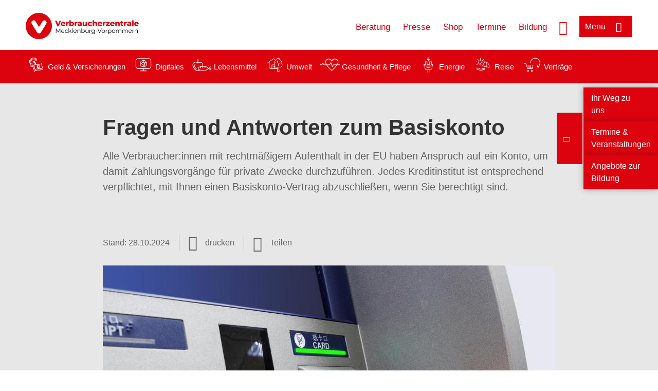

--- FILE ---
content_type: text/html; charset=UTF-8
request_url: https://www.verbraucherzentrale-mv.eu/wissen/geld-versicherungen/sparen-und-anlegen/fragen-und-antworten-zum-basiskonto-16610
body_size: 14568
content:
<!DOCTYPE html>
<html lang="de" dir="ltr" prefix="og: https://ogp.me/ns#">
<head>
      <meta charset="utf-8" />
<noscript><style>form.antibot * :not(.antibot-message) { display: none !important; }</style>
</noscript><style>/* @see https://github.com/aFarkas/lazysizes#broken-image-symbol */.js img.lazyload:not([src]) { visibility: hidden; }/* @see https://github.com/aFarkas/lazysizes#automatically-setting-the-sizes-attribute */.js img.lazyloaded[data-sizes=auto] { display: block; width: 100%; }</style>
<script>var _mtm = window._mtm = window._mtm || [];
_mtm.push({'mtm.startTime': (new Date().getTime()), 'event': 'mtm.Start'});
var d=document, g=d.createElement('script'), s=d.getElementsByTagName('script')[0];
g.async=true; g.src='https://auswertung.verbraucherzentrale.de/js/container_5CWaJRVw.js'; s.parentNode.insertBefore(g,s);</script>
<meta name="google-site-verification" content="SiD5KLzR3GppduhRiK8dFs1govbcacrSohNAN70aL8U" />
<meta name="description" content="Alle Verbraucher:innen mit rechtmäßigem Aufenthalt in der EU haben Anspruch auf ein Konto, um damit Zahlungsvorgänge für private Zwecke durchzuführen. Jedes Kreditinstitut ist entsprechend verpflichtet, mit Ihnen einen Basiskonto-Vertrag abzuschließen, wenn Sie berechtigt sind." />
<meta name="abstract" content="Alle Verbraucher:innen mit rechtmäßigem Aufenthalt in der EU haben Anspruch auf ein Konto, um damit Zahlungsvorgänge für private Zwecke durchzuführen. Jedes Kreditinstitut ist entsprechend verpflichtet, mit Ihnen einen Basiskonto-Vertrag abzuschließen, wenn Sie berechtigt sind." />
<link rel="canonical" href="https://www.verbraucherzentrale.de/wissen/geld-versicherungen/sparen-und-anlegen/fragen-und-antworten-zum-basiskonto-16610" />
<meta name="referrer" content="origin" />
<meta property="og:site_name" content="Verbraucherzentrale Mecklenburg-Vorpommern" />
<meta property="og:url" content="https://www.verbraucherzentrale.de/wissen/geld-versicherungen/sparen-und-anlegen/fragen-und-antworten-zum-basiskonto-16610" />
<meta property="og:title" content="Fragen und Antworten zum Basiskonto | Verbraucherzentrale Mecklenburg-Vorpommern" />
<meta property="og:description" content="Alle Verbraucher:innen mit rechtmäßigem Aufenthalt in der EU haben Anspruch auf ein Konto, um damit Zahlungsvorgänge für private Zwecke durchzuführen. Jedes Kreditinstitut ist entsprechend verpflichtet, mit Ihnen einen Basiskonto-Vertrag abzuschließen, wenn Sie berechtigt sind." />
<meta property="og:image" content="https://www.verbraucherzentrale-mv.eu/sites/default/files/social-media/smb_bank_automat_konto.png" />
<meta property="og:image:url" content="https://www.verbraucherzentrale-mv.eu/sites/default/files/social-media/smb_bank_automat_konto.png" />
<meta name="twitter:card" content="summary_large_image" />
<meta name="twitter:description" content="Alle Verbraucher:innen mit rechtmäßigem Aufenthalt in der EU haben Anspruch auf ein Konto, um damit Zahlungsvorgänge für private Zwecke durchzuführen. Jedes Kreditinstitut ist entsprechend verpflichtet, mit Ihnen einen Basiskonto-Vertrag abzuschließen, wenn Sie berechtigt sind." />
<meta name="twitter:title" content="Fragen und Antworten zum Basiskonto | Verbraucherzentrale Mecklenburg-Vorpommern" />
<meta name="twitter:image" content="https://www.verbraucherzentrale-mv.eu/sites/default/files/social-media/smb_bank_automat_konto.png" />
<meta http-equiv="x-ua-compatible" content="IE=edge" />
<meta name="Generator" content="Drupal 10 (https://www.drupal.org)" />
<meta name="MobileOptimized" content="width" />
<meta name="HandheldFriendly" content="true" />
<meta name="viewport" content="width=device-width, initial-scale=1.0" />
<link rel="icon" href="/sites/default/files/favicon_0.ico" type="image/vnd.microsoft.icon" />

    <title>Fragen und Antworten zum Basiskonto | Verbraucherzentrale Mecklenburg-Vorpommern</title>
    <link rel="stylesheet" media="all" href="/profiles/vznrw/theme/stable/css/system/components/align.module.css?t5vluh" />
<link rel="stylesheet" media="all" href="/profiles/vznrw/theme/stable/css/system/components/fieldgroup.module.css?t5vluh" />
<link rel="stylesheet" media="all" href="/profiles/vznrw/theme/stable/css/system/components/container-inline.module.css?t5vluh" />
<link rel="stylesheet" media="all" href="/profiles/vznrw/theme/stable/css/system/components/clearfix.module.css?t5vluh" />
<link rel="stylesheet" media="all" href="/profiles/vznrw/theme/stable/css/system/components/details.module.css?t5vluh" />
<link rel="stylesheet" media="all" href="/profiles/vznrw/theme/stable/css/system/components/hidden.module.css?t5vluh" />
<link rel="stylesheet" media="all" href="/profiles/vznrw/theme/stable/css/system/components/item-list.module.css?t5vluh" />
<link rel="stylesheet" media="all" href="/profiles/vznrw/theme/stable/css/system/components/js.module.css?t5vluh" />
<link rel="stylesheet" media="all" href="/profiles/vznrw/theme/stable/css/system/components/nowrap.module.css?t5vluh" />
<link rel="stylesheet" media="all" href="/profiles/vznrw/theme/stable/css/system/components/position-container.module.css?t5vluh" />
<link rel="stylesheet" media="all" href="/profiles/vznrw/theme/stable/css/system/components/reset-appearance.module.css?t5vluh" />
<link rel="stylesheet" media="all" href="/profiles/vznrw/theme/stable/css/system/components/resize.module.css?t5vluh" />
<link rel="stylesheet" media="all" href="/profiles/vznrw/theme/stable/css/system/components/system-status-counter.css?t5vluh" />
<link rel="stylesheet" media="all" href="/profiles/vznrw/theme/stable/css/system/components/system-status-report-counters.css?t5vluh" />
<link rel="stylesheet" media="all" href="/profiles/vznrw/theme/stable/css/system/components/system-status-report-general-info.css?t5vluh" />
<link rel="stylesheet" media="all" href="/profiles/vznrw/theme/stable/css/system/components/tablesort.module.css?t5vluh" />
<link rel="stylesheet" media="all" href="/profiles/vznrw/theme/stable/css/core/components/progress.module.css?t5vluh" />
<link rel="stylesheet" media="all" href="/profiles/vznrw/theme/stable/css/core/components/ajax-progress.module.css?t5vluh" />
<link rel="stylesheet" media="all" href="/libraries/shariff/shariff.complete.css?t5vluh" />
<link rel="stylesheet" media="all" href="/profiles/vznrw/theme/stable/css/views/views.module.css?t5vluh" />
<link rel="stylesheet" media="all" href="/profiles/vznrw/modules/custom/ckeditor_tpls/css/frontend.css?t5vluh" />
<link rel="stylesheet" media="all" href="/profiles/vznrw/modules/contrib/extlink/css/extlink.css?t5vluh" />
<link rel="stylesheet" media="all" href="/profiles/vznrw/modules/contrib/paragraphs/css/paragraphs.unpublished.css?t5vluh" />
<link rel="stylesheet" media="all" href="/profiles/vznrw/modules/contrib/simple_popup_blocks/css/simple_popup_blocks.css?t5vluh" />
<link rel="stylesheet" media="all" href="/profiles/vznrw/theme/stable/css/core/assets/vendor/normalize-css/normalize.css?t5vluh" />
<link rel="stylesheet" media="all" href="/profiles/vznrw/theme/stable/css/core/normalize-fixes.css?t5vluh" />
<link rel="stylesheet" media="all" href="/profiles/vznrw/theme/classy/css/components/action-links.css?t5vluh" />
<link rel="stylesheet" media="all" href="/profiles/vznrw/theme/classy/css/components/breadcrumb.css?t5vluh" />
<link rel="stylesheet" media="all" href="/profiles/vznrw/theme/classy/css/components/button.css?t5vluh" />
<link rel="stylesheet" media="all" href="/profiles/vznrw/theme/classy/css/components/collapse-processed.css?t5vluh" />
<link rel="stylesheet" media="all" href="/profiles/vznrw/theme/classy/css/components/container-inline.css?t5vluh" />
<link rel="stylesheet" media="all" href="/profiles/vznrw/theme/classy/css/components/details.css?t5vluh" />
<link rel="stylesheet" media="all" href="/profiles/vznrw/theme/classy/css/components/exposed-filters.css?t5vluh" />
<link rel="stylesheet" media="all" href="/profiles/vznrw/theme/classy/css/components/field.css?t5vluh" />
<link rel="stylesheet" media="all" href="/profiles/vznrw/theme/classy/css/components/form.css?t5vluh" />
<link rel="stylesheet" media="all" href="/profiles/vznrw/theme/classy/css/components/icons.css?t5vluh" />
<link rel="stylesheet" media="all" href="/profiles/vznrw/theme/classy/css/components/inline-form.css?t5vluh" />
<link rel="stylesheet" media="all" href="/profiles/vznrw/theme/classy/css/components/item-list.css?t5vluh" />
<link rel="stylesheet" media="all" href="/profiles/vznrw/theme/classy/css/components/link.css?t5vluh" />
<link rel="stylesheet" media="all" href="/profiles/vznrw/theme/classy/css/components/links.css?t5vluh" />
<link rel="stylesheet" media="all" href="/profiles/vznrw/theme/classy/css/components/menu.css?t5vluh" />
<link rel="stylesheet" media="all" href="/profiles/vznrw/theme/classy/css/components/more-link.css?t5vluh" />
<link rel="stylesheet" media="all" href="/profiles/vznrw/theme/classy/css/components/pager.css?t5vluh" />
<link rel="stylesheet" media="all" href="/profiles/vznrw/theme/classy/css/components/tabledrag.css?t5vluh" />
<link rel="stylesheet" media="all" href="/profiles/vznrw/theme/classy/css/components/tableselect.css?t5vluh" />
<link rel="stylesheet" media="all" href="/profiles/vznrw/theme/classy/css/components/tablesort.css?t5vluh" />
<link rel="stylesheet" media="all" href="/profiles/vznrw/theme/classy/css/components/tabs.css?t5vluh" />
<link rel="stylesheet" media="all" href="/profiles/vznrw/theme/classy/css/components/textarea.css?t5vluh" />
<link rel="stylesheet" media="all" href="/profiles/vznrw/theme/classy/css/components/ui-dialog.css?t5vluh" />
<link rel="stylesheet" media="all" href="/profiles/vznrw/theme/classy/css/components/messages.css?t5vluh" />
<link rel="stylesheet" media="all" href="/profiles/vznrw/theme/classy/css/components/node.css?t5vluh" />
<link rel="stylesheet" media="all" href="/profiles/vznrw/theme/classy/css/components/progress.css?t5vluh" />
<link rel="stylesheet" media="all" href="/profiles/vznrw/theme/vz/dist/css/application.css?t5vluh" />
<link rel="stylesheet" media="all" href="/profiles/vznrw/theme/vz/dist/css/ie.css?t5vluh" />
<link rel="stylesheet" media="all" href="/profiles/vznrw/theme/vz/map/css/ol.css?t5vluh" />
<link rel="stylesheet" media="all" href="/profiles/vznrw/theme/vz/map/css/olCustom.css?t5vluh" />

    <script src="/core/assets/vendor/modernizr/modernizr.min.js?v=3.11.7"></script>
<script src="/profiles/vznrw/theme/vz/dist/js/respond.min.js?v=1.4.2"></script>

    




</head>
<body class="path-node page-node-type-article">
    

<a href="#main-content" class="visually-hidden focusable skip-link">
  Direkt zum Inhalt
</a>

  <div class="dialog-off-canvas-main-canvas" data-off-canvas-main-canvas>
    <div class="layout-container">
  <a name="#"></a>
  <div class="row">
    <header role="header" data-js-header="main-header">
      <div class="header-wrapper">
                    <div class="region region-header-left">
    <div id="block-domainlogo" class="block block-init-domain block-domain-logo-block">
  
    
      <div class="domain-logo"><a href="/" class="domain-logo--link" rel="home"><img src="/sites/default/files/logo/logo_rgb_positiv_vzmv.png" alt="Logo" title="Startseite" />
</a></div>

  </div>
<div class="views-exposed-form block block-views block-views-exposed-filter-blocksearch-result-list-page-1" data-drupal-selector="views-exposed-form-search-result-list-page-1" id="block-exposedformsearch-result-listpage-1-3">
  
    
      <form action="/suche" method="get" id="views-exposed-form-search-result-list-page-1" accept-charset="UTF-8">
  <div class="form--inline clearfix">
  <div class="js-form-item form-item js-form-type-textfield form-type-textfield js-form-item-search-api-fulltext form-item-search-api-fulltext form-no-label">
        <input placeholder="Wonach suchen Sie? Suchbegriff eingeben" data-drupal-selector="edit-search-api-fulltext" type="text" id="edit-search-api-fulltext" name="search_api_fulltext" value="" size="30" maxlength="128" class="form-text" />

        </div>
<div data-drupal-selector="edit-actions" class="form-actions js-form-wrapper form-wrapper" id="edit-actions"><input data-drupal-selector="edit-submit-search-result-list" type="submit" id="edit-submit-search-result-list" value="Apply" class="button js-form-submit form-submit" />
</div>

</div>

</form>

  </div>

  </div>

                          <div class="header-right__wrapper">
              <div class="region region-header-right">
    <div class="views-exposed-form block block-views block-views-exposed-filter-blocksearch-result-list-page-1" data-drupal-selector="views-exposed-form-search-result-list-page-1" id="block-exposedformsearch-result-listpage-1--2">
  
    
      <form action="/suche" method="get" id="views-exposed-form-search-result-list-page-1" accept-charset="UTF-8">
  <div class="form--inline clearfix">
  <div class="js-form-item form-item js-form-type-textfield form-type-textfield js-form-item-search-api-fulltext form-item-search-api-fulltext form-no-label">
        <input placeholder="Wonach suchen Sie? Suchbegriff eingeben" data-drupal-selector="edit-search-api-fulltext" type="text" id="edit-search-api-fulltext--3" name="search_api_fulltext" value="" size="30" maxlength="128" class="form-text" />

        </div>
<div data-drupal-selector="edit-actions" class="form-actions js-form-wrapper form-wrapper" id="edit-actions--3"><input data-drupal-selector="edit-submit-search-result-list-3" type="submit" id="edit-submit-search-result-list--3" value="Apply" class="button js-form-submit form-submit" />
</div>

</div>

</form>

  </div>
<nav role="navigation" aria-labelledby="block-mv-header-servicelinks-menu" id="block-mv-header-servicelinks" class="block block-menu navigation menu--mv-header-servicelinks">
            
    <p  class="visually-hidden vz-heading vz-heading--2"  class="visually-hidden vz-heading vz-heading--2" id="block-mv-header-servicelinks-menu">MV_Header_Servicelinks</p>
  

        
              <ul class="menu">
                    <li class="menu-item">
        <a href="/beratungsangebote" data-drupal-link-system-path="beratungsangebote">Beratung</a>
              </li>
                <li class="menu-item">
        <a href="/presse-mv" data-drupal-link-system-path="node/14850">Presse</a>
              </li>
                <li class="menu-item">
        <a href="https://shop.verbraucherzentrale.de/">Shop</a>
              </li>
                <li class="menu-item">
        <a href="/beratungsstellen/geschaeftsstelle/veranstaltungen/59507" data-drupal-link-system-path="beratungsstellen/geschaeftsstelle/veranstaltungen/59507">Termine</a>
              </li>
                <li class="menu-item">
        <a href="/bildung-mv" data-drupal-link-system-path="node/57569">Bildung</a>
              </li>
        </ul>
  


  </nav>

  </div>

            <div class="search_menu-button">

              <button href="javascript:void(0)" title="Suche" class="search-icon" aria-label="Suche öffnen" aria-expanded="false" aria-controls="block-exposedformsearch-result-listpage-1--3--2">
                <span class="sr-only">Suche öffnen</span>
              </button>
              <button href="javascript:void(0)" title="Menü" class="menuButton" aria-label="Menü öffnen" aria-expanded="false" aria-controls="main-menu-flyout">
                <span>Menü</span>
              </button>

            </div>
          </div>
              </div>
    </header>
  </div>


  <section class="campagin-line-wrapper">
    <section class="campaign-line">
        <div class="region region-campaign-line">
    <div id="block-mv-kampagnenzeile" class="block block-block-content block-block-content3a027618-effc-4496-8a1b-4c1569ddf605">
  
    
      
            <div class="clearfix text-formatted field field--name-field-campaign-body field--type-text-long field--label-hidden field__item"><div style="display: flex; align-items: center">
<div style="margin-right: 3px"><a href="/wissen/geld-versicherungen"><img alt="Icon Geld und Versicherung" data-entity-type="file" data-entity-uuid="e5af2872-62af-4335-a9b0-b571fe698bc2" src="/sites/default/files/inline-images/Geld-Versicherung_2.png" width="40" height="116" loading="lazy"></a></div>

<div style="margin-right: 15px"><a href="/wissen/geld-versicherungen" style="text-decoration: none !important">Geld &amp; Versicherungen</a></div>

<div style="margin-right: 3px"><a href="/wissen/digitale-welt"><img alt="Icon Digitales" data-entity-type="file" data-entity-uuid="977dc9e9-4a86-42ac-b24f-8c5e473efec5" src="/sites/default/files/inline-images/Digitale-Welt_2.png" width="40" height="116" loading="lazy"></a></div>

<div style="margin-right: 15px"><a href="/wissen/digitale-welt" style="text-decoration: none !important">Digitales</a></div>

<div style="margin-right: 3px"><a href="/wissen/lebensmittel"><img alt="Icon Lebensmittel" data-entity-type="file" data-entity-uuid="aeb9c62e-1420-45a9-8a68-583bf77ea75d" src="/sites/default/files/inline-images/Ernahrung_1.png" width="40" height="116" loading="lazy"></a></div>

<div style="margin-right: 15px"><a href="/wissen/lebensmittel" style="text-decoration: none !important">Lebensmittel</a></div>

<div style="margin-right: 3px"><a href="/wissen/umwelt-haushalt"><img alt="Icon Umwelt" data-entity-type="file" data-entity-uuid="9562f27a-3807-4d02-bdcc-348cf40ee900" src="/sites/default/files/inline-images/Umwelt-Haushalt_1.png" width="40" height="116" loading="lazy"></a></div>

<div style="margin-right: 15px"><a href="/wissen/umwelt-haushalt" style="text-decoration: none !important">Umwelt</a></div>

<div style="margin-right: 3px"><a href="/wissen/gesundheit-pflege"><img alt="Icon Gesundheit und Pflege" data-entity-type="file" data-entity-uuid="7feab480-dc32-4925-b79b-dddec9b94cf8" src="/sites/default/files/inline-images/Gesundheit-Pflege_1.png" width="40" height="116" loading="lazy"></a></div>

<div style="margin-right: 15px"><a href="/wissen/gesundheit-pflege" style="text-decoration: none !important">Gesundheit &amp; Pflege</a></div>

<div><a href="/wissen/energie"><img alt="Icon Energie" data-entity-type="file" data-entity-uuid="4c445747-9877-4304-a6ee-cd2d30be4af2" src="/sites/default/files/inline-images/Energie.png" width="40" height="116" loading="lazy"></a></div>

<div style="margin-right: 15px"><a href="/wissen/energie" style="text-decoration: none !important">Energie</a></div>

<div style="margin-right: 3px"><a href="/wissen/reise-mobilitaet"><img alt="Icon Reise" data-entity-type="file" data-entity-uuid="cb97cb33-d69e-4253-b012-61c10f7d5a8b" src="/sites/default/files/inline-images/Reise-Mobilitat_2.png" width="40" height="116" loading="lazy"></a></div>

<div style="margin-right: 15px"><a href="/wissen/reise-mobilitaet" style="text-decoration: none !important">Reise</a></div>

<div style="margin-right: 3px"><a href="/wissen/vertraege-reklamation"><img alt="Icon Verträge" data-entity-type="file" data-entity-uuid="eca12fee-b385-457a-a163-fab6523c147e" src="/sites/default/files/inline-images/Kauf-Reklamation_1.png" width="40" height="116" loading="lazy"></a></div>

<div style="margin-right: 15px"><a href="/wissen/vertraege-reklamation" style="text-decoration: none !important">Verträge</a></div>

<div style="margin-right: 15px">&nbsp;</div>
</div>
</div>
      
  </div>

  </div>

    </section>
  </section>
    
  <div class="flyout_main_wrapper" id="main-menu-flyout" style="display: none">
    <div class="topics dynamic-links__wrapper">
      <a href="javascript:void(0)" class="mainMenuLink">Hauptmenü</a>
      <a href="javascript:void(0)" class="dynamic-open-link">Themen</a>
                <div class="region region-flyout-dynamic-links">
    <div id="flyout-dynamic"></div>
  </div>

          </div>
    <div class="state-project_section__wrapper">
                <div class="region region-flyout-dropdown-links">
    <div id="flyout-dropdown"></div>
  </div>

          </div>
    <div class="main-menu-general-service">
      <div class="inner-wrapper">
        <div class="main-menu-general">
                        <div class="region region-flyout-static-links">
    <div id="flyout-static"></div>
  </div>

                  </div>
        <div class="main-menu-service">
                        <div class="region region-flyout-footer-links">
    <div id="flyout-footer"></div>
  </div>

                  </div>
      </div>
    </div>
  </div>

  
  

    <div class="region region-breadcrumb">
    <div id="block-vz-page-title" class="block block-core block-page-title-block">
  
    
      
  <h1 class="page-title"><span class="field field--name-title field--type-string field--label-hidden">Fragen und Antworten zum Basiskonto</span>
</h1>

  </div>

  </div>


  <div class="layout-content-header">
    
  <div class="region region-content-header">
              <div class="article-head__teaser-sponsor" data-js-teaser="sponsor"></div>
      <div class="article-head__teaser-heading" data-js-teaser="heading"></div>
      <div class="article-head__teaser-date" data-js-teaser="date"></div>
      <div class="article-head__teaser-text" data-js-teaser="text"></div>
      <div class="views-element-container block block-views block-views-blockfunding-logos-block-1 funding-logo-container" id="block-views-block-funding-logos-block-1">
  
    
      <div>
<div class="view view-funding-logos view-id-funding_logos view-display-id-block_1 js-view-dom-id-e4de8acfb5a2584289ac07adbc6a63cdc65f463fc038535861c76c9e09c1b595">
    
        
            
    
                    </div>
</div>

  </div>
<div class="views-element-container block block-views block-views-blockmeta-line-date-block-1" id="block-views-block-meta-line-date-block-1">
  
    
      <div>
<div class="view view-meta-line-date view-id-meta_line_date view-display-id-block_1 js-view-dom-id-39a6a1f2084dbcfb5f2e537450ed6fe8dad642ca7a94a2c860269d1c991caf59">
    
        
            
            <div class="view-content">
                <div class="views-row"><span class="field_label">Stand: </span><time datetime="2024-10-28T12:00:00Z" class="datetime">28.10.2024</time>

</div>

        </div>
    
                    </div>
</div>

  </div>
<div id="block-kommentar" class="block block-block-content block-block-contentaee35a36-83e5-4639-a930-45be52a2f0c2">
  
    
      
            <div class="field field--name-field-comment-data field--type-string field--label-hidden field__item"> </div>
      
  </div>
<div id="block-printbutton" class="block block-block-content block-block-contente73bc111-3a29-40bb-8a62-b8495f0cc80a">
    <button class="vz-button vz-button--print print-button" aria-label="Seite drucken">drucken</button>
</div>
<div  id="block-shariffsharebuttons-5" class="block block-shariff block-shariff-block toggle__wrapper toggle__wrapper--share">
  <div
    class="toggle__content toggle__content--share"
    data-js-toggle="toggle-content-share"
    data-js-content="toggle"
    >
    
        
          <div class="shariff"   data-services="[&quot;twitter&quot;,&quot;facebook&quot;,&quot;whatsapp&quot;,&quot;threema&quot;,&quot;mail&quot;,&quot;info&quot;]" data-theme="white" data-css="complete" data-button-style="icon" data-orientation="horizontal" data-mail-url="mailto:" data-info-url="https://www.verbraucherzentrale-mv.eu/datenschutz#teilen" data-info-display="blank" data-url="https://www.verbraucherzentrale-mv.eu/wissen/geld-versicherungen/sparen-und-anlegen/fragen-und-antworten-zum-basiskonto-16610" data-lang="de">
    
        
</div>

      </div>
</div>

      <div class="article-head__teaser-image" data-js-teaser="image"></div>
    
  </div>

  </div>

  

  


  <main role="main" class="main-content">
    <a id="main-content" tabindex="-1"></a>
    
    <div class="layout-content">
        <div class="region region-content">
    <div data-drupal-messages-fallback class="hidden"></div><div id="block-vz-content" class="block block-system block-system-main-block">
  
    
      
<article class="node node--type-article node--view-mode-full">

  
    

  
  <div class="node__content">
    
            <div class="field field--name-field-base-teaser-text field--type-string-long field--label-hidden field__item">Alle Verbraucher:innen mit rechtmäßigem Aufenthalt in der EU haben Anspruch auf ein Konto, um damit Zahlungsvorgänge für private Zwecke durchzuführen. Jedes Kreditinstitut ist entsprechend verpflichtet, mit Ihnen einen Basiskonto-Vertrag abzuschließen, wenn Sie berechtigt sind.</div>
      
            <div class="field field--name-field-base-image field--type-entity-reference field--label-hidden field__item"><div class="views-element-container">
<div class="view view-image-display view-id-image_display view-display-id-embed_1 js-view-dom-id-617bb94800a8e86bae43a03ec69821c6e9d7b30dcf84b6c7befdc28e08b04f32">
    
        
            
            <div class="view-content">
                    <div><div class="views-field views-field-field-image-image">  <img loading="lazy" src="/sites/default/files/styles/article_full_image_desktop/public/2017-09/Geldautomat%20EC%20Karte%2C%20Cozyta%20Fotolia%2067709405.jpg?h=690c5321&amp;itok=vrjnvhF6" width="880" height="495" alt="Ein Mensch steckt eine EC-Karte in einen Geldautomat" class="image-style-article-full-image-desktop" />


</div><div class="views-field views-field-field-copyright"><div class="copyright">Foto: <p>Cozyta / stock.adobe.com</p>
</div></div><div class="views-field views-field-field-base-image-title">
                    
                </div>

    </div>

        </div>
    
                    </div>
</div>
</div>
      
            <div class="clearfix text-formatted field field--name-field-base-summary field--type-text-long field--label-hidden field__item"><p><strong>Das Wichtigste in Kürze:</strong></p>

<ul>
	<li>Alle Verbraucher:innen haben Anspruch auf eine Basiskonto - auch Obdachlose, Asylsuchende und Geduldete.</li>
	<li>Sie dürfen das Basiskonto nur für private Zwecke nutzen, nicht für gewerbliche.</li>
	<li>Den Antrag stellen Sie schriftlich beim gewünschten Institut.</li>
	<li>Ein Basiskonto ist nicht unbedingt kostenfrei. Die Entgelte müssen aber angemessen sein.</li>
</ul>

<p>&nbsp;</p>
</div>
      
            <div class="field field--name-field-article-show-content field--type-boolean field--label-hidden field__item">On</div>
      
            <div class="field field--name-body field--type-text-with-summary field--label-hidden text-formatted field__item"><h2>Wer hat Anspruch auf ein Basiskonto?</h2><p>Alle Verbraucher:innen, explizit auch Obdachlose, <a href="/wissen/geld-versicherungen/sparen-und-anlegen/konto-fuer-fluechtlinge-12224" target="_blank" title="Konto für Flüchtlinge">Asylsuchende und Geduldete</a>. Möchten Sie dagegen ein Konto überwiegend für gewerbliche Zwecke nutzen, auch wenn dies nebenberuflich geschieht, haben Sie keinen Anspruch auf ein Basiskonto.</p><h2>Muss jedes Geldinstitut ein Basiskonto einrichten?</h2><p>Alle Institute, die Zahlungskonten für Verbraucher:innen anbieten, müssen auch Basiskonten einrichten. Dies gilt für Sparkassen, Volksbanken, Geschäftsbanken und auch reine Onlinebanken, die Girokonten für Verbraucher:innen führen. Nicht verpflichtet sind dagegen reine Bürgschaftsbanken, Depotbanken und Teilzahlungsinstitute oder Förderbanken der Länder und des Bundes.</p><h2>Wie bekomme ich das Basiskonto?</h2><p>Sie müssen einen Antrag beim gewünschten Institut stellen. Hierzu sollten Sie das im Gesetz vorgesehene <a href="/sites/default/files/migration_files/media241559A.pdf" target="_blank" title="Antrag auf Abschluss eines Basiskontovertrags">Formular</a> verwenden. Den Vordruck müssen Ihnen Bank oder Sparkasse zur Verfügung stellen, auch online.<br><br>Darüber hinaus müssen Sich sich persönlich identifizieren. Dafür zeigen Sie Ihren Pass oder Personalausweis vor, wenn Sie den Antrag einreichen. Bei Asylsuchenden reicht der amtliche Ankunftsnachweis, bei Geduldeten der Duldungsbescheid.<br><br>Das Institut muss die Eröffnung des Basiskontos innerhalb von zehn Geschäftstagen nach Abgabe des Antrages ermöglichen.</p><img src="/sites/default/files/inline-images/Basiskonto_0.png" data-entity-uuid="e6fafd59-44c4-4eb1-bb00-b6e4841a58a3" data-entity-type="file" alt="Basiskonto eröffnen" width="515" height="1288" class="align-center" loading="lazy"><h2>Was kann das Basiskonto?</h2><p>Das Basiskonto muss grundlegende Funktionen bieten. Diese Mindestfunktionen sind:</p><ul><li>Bareinzahlungen und Barauszahlungen,</li><li>Ausführung von Lastschriften,</li><li>Überweisungen und Daueraufträge,</li><li>Zahlungsvorgänge mittels einer Zahlungskarte.</li></ul><p>Diese Zahlungsdienste müssen Ihnen so zur Verfügung stehen wie anderen private Kund:innen auch. Können Kund:innen der Bank oder Sparkasse z.B. ein Konto online führen, so muss das Institut dies auch für das Basiskonto anbieten.</p><h2>Gibt es auch Basiskonten mit Dispo (Überziehungsmöglichkeit)?</h2><p>Das jeweilige Institut ist nicht verpflichtet, Ihnen einen Dispositionskredit bei Kontoüberziehung einzuräumen. Sie können aber auch bei einem Basiskonto (freiwillig) einen Dispokredit zwischen Ihnen und dem Geldinstitut vereinbaren.</p><h2>Was kostet ein Basiskonto?</h2><p>Ein Basiskonto muss nicht kostenfrei angeboten werden. Feste Beträge oder Höchstgrenzen sind allerdings nicht gesetzlich geregelt. Entgelte müssen gemäß Paragraf 41 Absatz 2 ZKG aber "angemessen" sein und sich am Nutzer:innenverhalten orientieren.</p><p>Dabei sollten die Entgelte nach Auffassung der Verbraucherzentralen keinesfalls höher sein als die Kosten, die das Institut für normale Privat-/Gehaltskonten verlangt. Bietet das Institut zum Beispiel ein günstiges "Onlinekonto" an, müssen Sie auf Wunsch auch ein solches Konto als Basiskonto bekommen.</p><p>Letztlich bestimmen mangels konkreter gesetzlicher Vorgaben bislang Gerichte die „Angemessenheit“. Dies ist inzwischen grundsätzlich durch ein Urteil des Bundesgerichtshofs vom 30. Juni 2020 (<a href="https://juris.bundesgerichtshof.de/cgi-bin/rechtsprechung/document.py?Gericht=bgh&amp;Art=en&amp;sid=ec4fb5a2e405c6ccfd0c9e849693aeaa&amp;nr=108582&amp;pos=0&amp;anz=1" target="_blank" title="Urteil des Bundesgerichtshofs vom 30.06.2020 (XI ZR 119/19)">XI ZR 119/19</a>) geschehen: in dem Fall beurteilte der Bundesgerichtshof eine Entgeltklausel der Deutschen Bank für das Basiskonto in Höhe von 8,99 Euro zuzüglich weiterer Kosten für unzulässig.</p><p>In der Begründung formuliert der Bundesgerichtshof dabei neben den gesetzlichen Maßstäben „marktübliches Entgelt“ und „Nutzerverhalten“ noch weitere konkretisierte Grundregeln:</p><ol><li>Ein Basiskonto-Entgelt ist jedenfalls unangemessen, wenn es Kostenbestandteile enthält, die nicht oder nicht nur auf das Basiskonto umgelegt werden dürfen.</li><li>Der Anspruch auf ein funktionierendes Zahlungskonto, gerade auch für einkommensarme Verbraucher:innen, darf nicht durch abschreckend hohe Entgelte unterlaufen werden.<br>&nbsp;</li></ol><p>Weichen die Kosten des Basiskontos von denen der allgemein angebotenen Girokontomodelle für Privatkund:innen ab? Berücksichtigen sie Ihr&nbsp; Nutzer:innenverhalten (z.B. Onlinebanking) nicht? Dann lassen Sie dies in den Beratungsstellen der Verbraucherzentralen gerne überprüfen.</p><p>Sie können sich dann auch bei der Bundesanstalt für Finanzdienstleistungsaufsicht (BaFin) <a href="https://www.bafin.buergerservice-bund.de/Formular/BasisKonto" target="_blank" title="Online-Beschwerdeformular - Basiskonto">beschweren</a>. Die Aufsichtsbehörde kann nach eigener Aussage&nbsp; das Kreditinstitut anweisen,&nbsp; die Entgelte anzupassen, wenn die Preisgestaltung unangemessen ist.</p><p>Als weiteres Mittel der Rechtsdurchsetzung ist grundsätzlich neben einer Klage auch die Einleitung eines Ombudsmannverfahrens möglich.</p><p>Nach dem oben genannten BGH-Urteil bestehen nach Auffassung der Verbraucherzentrale NRW für Basiskonto-Inhaber <strong>Erstattungsansprüche</strong> für zuviel gezahlte Entgelte:</p><ul><li><strong>Basiskonto bei der Deutschen Bank AG</strong><br><br>Der BGH hat die bis 30. Juni 2020 gültige Entgeltklausel für ein Basiskonto bei der Deutschen Bank ausdrücklich für unwirksam erklärt. Ausweislich der Gesetzesbegründung zum ZKG (<a href="http://dip21.bundestag.de/dip21/btd/18/072/1807204.pdf" target="_blank" title="Gesetzesbegründung zum ZKG (BT-Drs. 18/7204, S. 86">BT-Drs. 18/7204</a>, S. 86) bleibt bei unwirksamer Entgeltklausel der Basiskontovertrag an sich wirksam, allerdings ohne Entgeltvereinbarung. Im Ergebnis muss ein Kreditinstitut dann die Zahlungsdienste beim Basiskonto ausdrücklich unentgeltlich erbringen.<br><br>Basiskonto-Inhaber:innen können also bereits abgerechnete und bezahlte Konto-Entgelte von der Deutschen Bank AG zurückverlangen.<br><br>Ihre Erstattungsansprüche können Sie mithilfe unseres <a href="/sites/default/files/2020-08/Musterbrief_Basiskonto_Entgelte_Deutsche_Bank.pdf" target="_blank" title="Musterbrief: Aufforderung Erstattung abgerechneter Entgelte “Basiskonto Deutsche Bank”">Musterbriefs</a> geltend machen.<br>&nbsp;</li><li><strong>Basiskonto bei anderen Banken / Sparkassen</strong><br><br>Basiskonto-Inhaber:innen,</li><li>deren Basiskonto <strong>wesentlich teurer</strong> ist <strong>als</strong> <strong>das Privatgirokonto</strong>, das die Bank anbietet (mit vergleichbaren Leistungen/Nutzer:innenverhalten)</li></ul><p><strong>UND</strong></p><ul><li>bei denen die monatlichen <strong>Kosten für das Basiskonto</strong> außerdem <strong>höher</strong> sind <strong>als 6,45 Euro</strong></li></ul><p>können auf Basis des BGH-Urteils nach Auffassung der Verbraucherzentralen ebenfalls geltend machen, dass die zugrunde liegende Entgeltklausel unwirksam ist.</p><p>Der Wert von 6,45 Euro wurde gemäß dem BGH-Urteil als durchschnittlicher Preis eines Basiskontos entnommen. Er ergab sich aus dem Vergleich des Basiskontos der Deutschen Bank mit den Kosten für Basiskonten bei 32 anderen Kreditinstituten.</p><p>Treffen diese beiden Punkte für Sie zu, nutzen Sie unseren <a href="https://www.verbraucherzentrale.de/sites/default/files/2020-08/Musterbrief_Basiskonto_Entgelte_andere_Kreditinstitute.pdf" target="_blank" title="Musterbrief: Aufforderung Anpassung Entgeltklausel + Erstattung &quot;Basiskonto andere Kreditinstitute&quot;">Musterbrief</a>. Bestehen Sie darauf, dass die Entgeltklausel angepasst und zu viel geleistete Entgelte erstattet werden.</p><h2>Was mache ich, wenn das Institut sich nach dem Antrag auf Eröffnung eines Basiskontos nicht mehr meldet?</h2><p>Entscheidet das Institut nicht innerhalb von zehn Geschäftstagen nach dem Antrag über die Kontoeröffnung, können Sie sich an die Bundesanstalt für Finanzdienstleistungsaufsicht (BaFin) als Aufsichtsbehörde wenden. Die BaFin kann die Kontoeröffnung anordnen, also bestimmen, dass das gewünschte Institut das Konto einrichtet. Um die Überprüfung zu beantragen, können Sie das gesetzlich vorgesehene <a href="/sites/default/files/migration_files/media241560A.pdf" target="_blank" title="Antrag auf Durchführung eines Verwaltungsverfahrens bei Ablehnung eines Antrags auf Abschluss eines Basiskontovertrags">Formular</a> nutzen.</p><h2>Kann die Eröffnung eines Basiskontos abgelehnt werden?</h2><p>Die Ablehnung einer Kontoeröffnung ist nur noch aus folgenden Gründen zulässig:</p><ul><li>ein Basiskonto oder ein Konto mit vergleichbaren Funktionen ist vorhanden und tatsächlich nutzbar.</li><li>der oder die Antragsteller:in ist innerhalb der letzten drei Jahre wegen einer vorsätzlichen Straftat zum Nachteil des Instituts, dessen Mitarbeiter:innen oder Kund:innen verurteilt worden. Die Straftat muss im Zusammenhang mit der Geschäftsbeziehung stehen.</li><li>der oder die Antragsteller:in hatte in der Vergangenheit bereits ein Basiskonto bei der diesem Institut, das aber innerhalb des letzten Jahres gekündigt wurde, weil er das Basiskonto vorsätzlich für gesetzwidrige Zwecke genutzt hat.</li><li>das Institut kann seine Sorgfaltspflichten nach dem Geldwäschegesetz oder dem Kreditwesengesetz nicht erfüllen, etwa, wenn der oder die Antragsteller:in sich nicht ausweist. Zur persönlichen Identifizierung ist nämlich die Vorlage eines amtlichen Passes oder Personalausweises notwendig. Bei Asylsuchenden reicht der amtliche Ankunftsnachweis aus, bei Geduldeten der Duldungsbescheid.</li><li>der oder die Antragsteller:in hatte in der Vergangenheit bereits ein Basiskonto bei dieser Bank, das aber innerhalb des letzten Jahres gekündigt wurde, weil der oder die Antragsteller:in die Gebühren für die Kontoführung über eine Zeit von mehr als drei Monaten nicht gezahlt hat und dieser Zahlungsrückstand mehr als 100 Euro betrug.</li></ul><p>Weitere Gründe für eine Ablehnung sieht das Gesetz nicht vor. Insbesondere darf die Kontoeröffnung nicht wegen fehlender Bonität oder schlechter Schufa verweigert werden.</p><h2>Ein Konto ist vorhanden. Muss ein anderes Institut ein Basiskonto eröffnen?</h2><p>Wenn Sie das vorhandene Konto voll nutzen können, muss ein anderes Bankinstitut kein neues Basiskonto eröffnen. Anders sieht es aus, wenn Sie das Konto nicht nutzen können. Dann muss das neue Institut die Eröffnung eines Basiskontos binnen 10 Geschäftstagen ermöglichen.</p><p>Gründe dafür können sein:</p><ul><li>das Institut, welches das bisherige Konto führt, verrechnet bei Geldeingängen eigene Forderungen,</li><li>das bisherige Konto ist von Ihnen oder dem Institut gekündigt worden,</li><li>Sie wurden über die "Schließung" des bisherigen Kontos informiert.</li></ul><h2>Ein vorhandenes Konto (zum Beispiel ein Guthabenkonto) hat nicht die Mindestfunktionen eines Basiskontos. Kann das kontoführende Institut die Umwandlung in ein Basiskonto ablehnen?</h2><p>Im Vergleich zu anderen Kontomodellen sind gerade Guthabenkonten in ihrem Leistungsumfang oft eingeschränkt. Manchmal ist schon das Zahlen mittels Karte nicht möglich.<br><br>Ein Konto, das einen geringeren Leistungsumfang als ein Basiskonto hat, etwa kein Online-Banking oder keine Zahlkarte, ist nach Ansicht der Verbraucherzentralen so zu behandeln, als wäre gar kein Konto vorhanden. Dann haben Sie Anspruch auf Einrichtung eines neuen Basiskontos - bei der eigenen Hausbank oder bei jedem anderen Institut.<br><br>Um an den erweiterten Leistungsumfang eines Basiskontos zu kommen, reicht es aus, beim eigenen Institut ein neues Basiskonto zu beantragen. die Verbraucherzentralen erwarten, dass die Institute im eigenen Interesse die Umwandlung eines vorhandenen Guthabenkontos in ein Basiskonto anbieten werden.</p><h2>Was mache ich, wenn das Institut eine Kontoeröffnung ablehnt?</h2><p>In diesem Fall wenden Sie sich an die Bundesanstalt für Finanzdienstleistungsaufsicht (BaFin). Dazu gibt es ein gesetzlich vorgesehenes <a href="/sites/default/files/migration_files/media241560A.pdf">Formular</a>. Das Verfahren ist kostenlos.<br><br>Stellt die BaFin fest, dass das Institut die Kontoeröffnung zu Unrecht abgelehnt hat, kann sie anordnen, dass nun ein Konto eingerichtet wird.<br>Auch eine Klage vor dem zuständigen Landgericht oder der Weg zu einer Schlichtungsstelle ist alternativ möglich. Das Verfahren vor der BaFin dürfte aus Sicht der Verbraucherzentralen am effektivsten und kostengünstigsten sein.</p><h2>Was mache ich, wenn die Aufsichtsbehörde dem Institut bei der Ablehnung einer Kontoeröffnung Recht gibt?</h2><p>Hat die Bundesanstalt für Finanzdienstleistungsaufsicht (BaFin) es abgelehnt, eine Kontoeröffnung anzuordnen, weil sie die Gründe des Instituts für berechtigt hielt, so können Sie gegen die BaFin Klage vor dem zuständigen Landgericht erheben. Das dürfte nur in Ausnahmefällen ratsam sein.</p><h2>Kann das Basiskonto auch als Pfändungsschutzkonto (P-Konto) geführt werden?</h2><p>Ja. Hier gilt allerdings der Grundsatz, dass jeder nur ein <a href="/wissen/geld-versicherungen/kredit-schulden-insolvenz/das-pkonto-als-schutz-vor-kontopfaendung-5944" target="_blank" title="Das P-Konto als Schutz vor Kontopfändung">P-Konto</a> führen darf! Das alte, bisherige Konto darf die P-Konto-Funktion nicht mehr haben, wenn das neue Basiskonto in ein (neues) P-Konto umgewandelt werden soll. Ansonsten kann aber jedes Basiskonto sofort mit P-Konto-Funktion beantragt werden.</p><h2>Ein Pfändungsschutzkonto ist vorhanden. Muss ein anderes Institut ein Basiskonto eröffnen?</h2><p>In der Regel nicht. Durch den Pfändungsschutz ist grundsätzlich gewährleistet, das Pfändungsschutzkonto tatsächlich zu nutzen. Nach den gesetzlichen Vorgaben fehlt es damit an einem Grund, ein neues Basiskonto einzurichten.<br><br>Es kann jedoch vorkommen, dass das Pfändungsschutzkonto nur eingeschränkt genutzt werden kann - zum Beispiel, wenn das kontoführende Institut Verrechnungen mit eigenen Forderungen vornimmt. Dann muss auch ein anderes Institut ein Basiskonto einrichten.</p><p>Ab dem 1. Dezember 2021 sind P-Konten aber gesetzlich vor Verrechnungen geschützt, so dass Sie dort über das pfändungsfreie Guthaben jedenfalls verfügen können. Die Eröffnung eines Basiskontos bei einem anderen Kreditinstitut ist dann weder notwendig noch möglich, da ein funktionierendes Zahlungskonto bereits vorhanden ist.</p><p>Schließlich können Sie Ihr bisheriges P-Konto auch kündigen. Weisen Sie dem neuen Institut die Kündigung nach (zum Beispiel durch Vorlage des Kündigungsschreibens und eines Rückscheines), muss das Institut die Eröffnung eines Basiskontos binnen zehn Geschäftstagen ermöglichen.</p><h2>Kann ich das Basiskonto kündigen?</h2><p>Sie können jederzeit kündigen. Die Bank oder Sparkasse darf nur in Ausnahmefällen aus folgenden Gründen kündigen, und zwar wenn</p><ul><li>der oder die Kontoinhaber:in eine Straftat zu Lasten des Bankinstituts, dessen Mitarbeiter:innen oder Kund:innen begangen hat.</li><li>die Kosten für die Kontoführung über einen Zeitraum von drei Monaten nicht gezahlt wurden, dabei ein Betrag von mindestens 100 Euro aufgelaufen ist und voraussichtlich weitere Rückstände auflaufen werden.</li><li>das Konto für Zwecke genutzt wird, die gegen ein gesetzliches Verbot verstoßen.</li><li>der oder die Kontoinhaber:in bei der Kontoeröffnung falsche Angaben gemacht hat.</li></ul><p>Aus folgenden weiteren Gründen darf die Bank das Konto kündigen, wenn sie diese Gründe im Vertrag vereinbart hatte - und zwar, wenn</p><ul><li>das Konto mehr als 24 Monate nicht genutzt wurde,</li><li>der oder die Kontoinhaber:in nicht mehr zum berechtigten Personenkreis gehört,</li><li>der oder die Kontoinhaber:in ein weiteres voll nutzbares (Basis)Konto eröffnet hat,</li><li>der oder die Kontoinhaber:in eine für alle geltende AGB-Änderung nach Paragraf 675g Bürgerliches Gesetzbuch (BGB) abgelehnt hat.</li></ul><p>Weitere Kündigungsgründe sieht das Gesetz nicht vor. Vor allem darf die Kündigung nicht wegen fehlender Bonität oder schlechter Schufa ausgesprochen werden.</p></div>
      
      <div class="field field--name-field-base-para-reference field--type-entity-reference-revisions field--label-hidden field__items">
              <div class="field__item">      <div class="paragraph paragraph--type--linkbox paragraph--view-mode--default">
      
      <div class="linkbox">
                  
              <div class="linkbox__item"><a href="/node/51031" hreflang="de">Musterbrief Basiskonto Entgelte Deutsche Bank</a></div>
              <div class="linkbox__item"><a href="/node/51032" hreflang="de">Musterbrief Basiskonto Entgelte andere Kreditinstitute</a></div>
      

              </div>
    </div>
  </div>
              <div class="field__item"></div>
              <div class="field__item">      <div class="paragraph paragraph--type--linkbox paragraph--view-mode--default">
      
            <div class="field field--name-field-top-moduletitle field--type-string field--label-hidden field__item">Artikel zum Thema</div>
      
      <div class="linkbox">
                  
              <div class="linkbox__item"><a href="/wissen/geld-versicherungen/sparen-und-anlegen/was-ist-ein-basiskonto-7897" hreflang="de">Was ist ein Basiskonto?</a></div>
      

              </div>
    </div>
  </div>
          </div>
  
            <div class="field field--name-field-article-article-type field--type-entity-reference field--label-hidden field__item"><div class="views-element-container">
<div class="view view-meta-line-date view-id-meta_line_date view-display-id-embed_1 js-view-dom-id-766091f27289984c845f6f618ec8718f7baf2f64d17c6abb7dd6e04fa46c2c0e">
    
        
            
            <div class="view-content">
                <div class="views-row"></div>

        </div>
    
                    </div>
</div>
</div>
      <section class="field field--name-comment field--type-comment field--label-hidden comment-wrapper">
        </section>


  </div>

</article>

  </div>
<div id="block-paraserviceblock" class="block block-init-development block-para-service-block-custom">
  
    
      
  </div>
<div class="views-element-container block block-views block-views-blockproduct-teaser-block-1" id="block-vz-views-block-product-teaser-block-1">
  
    
      <div>
<div class="content-list view view-product-teaser view-id-product_teaser view-display-id-block_1 js-view-dom-id-1af8a8779024048bbf4b0f868302699fbb30c3c50377bb746ddbfb17b1f07606">
    
        
            <div class="view-header">
            <h2 class="vz-heading vz-heading--2 headline">Ratgeber-Tipps</h2>
        </div>
            
            <div class="view-content">
                <div class="content-wrapper views-row"><div class="product-image"><a href="https://shop.verbraucherzentrale.de/rubriken/alle-titel-von-a-z/das-vorsorge-handbuch/9783863364137">  <img loading="lazy" src="/sites/default/files/styles/produkt_teaser/public/das_vorsorge-handbuch_10a_nl.jpg?itok=vaFvFIdI" width="200" height="275" alt="Titelbild des Ratgebers &quot;Das Vorsorge Handbuch&quot;" class="image-style-produkt-teaser" />


</a></div><div class="content">
<div class="product-text">
<div class="title">Das Vorsorge-Handbuch</div>
<div class="teaser">Wer sich wünscht, selbstbestimmt zu leben und Entscheidungen zu treffen, und sich wünscht, das auch am Lebensabend zu…</div>
</div>
<div class="more"><a href="https://shop.verbraucherzentrale.de/rubriken/alle-titel-von-a-z/das-vorsorge-handbuch/9783863364137">zum Ratgeber-Shop</a></div>
</div></div>
    <div class="content-wrapper views-row"><div class="product-image"><a href="https://shop.verbraucherzentrale.de/rubriken/alle-titel-von-a-z/fit-und-gesund-fuer-frauen-ab-50/9783863361792">  <img loading="lazy" src="/sites/default/files/styles/produkt_teaser/public/fit_und_gesund_r-2.jpg?itok=errN_Jn4" width="200" height="275" alt="Titelbild des Ratgebers &quot;Fit und gesund&quot;" class="image-style-produkt-teaser" />


</a></div><div class="content">
<div class="product-text">
<div class="title">Fit und gesund - für Frauen ab 50</div>
<div class="teaser">Menopause, Knochenhaushalt, Nährstoffbedarf, Ernährung, knackende Knochen - der Körper von Frauen ab 50 ist vielen…</div>
</div>
<div class="more"><a href="https://shop.verbraucherzentrale.de/rubriken/alle-titel-von-a-z/fit-und-gesund-fuer-frauen-ab-50/9783863361792">zum Ratgeber-Shop</a></div>
</div></div>

        </div>
    
                    </div>
</div>

  </div>

  </div>

    </div>
    
    
    <div class="content_full_width">
          </div>
  </main>

  <div class="footer_top">
    <div class="footer_first_wrapper">
      <div class="footer_top_wrapper">
                    <div class="region region-footer-top">
        
    <div class="sticky-sidebar-elements normal sticky-open sticky-mobile-close ">
        <div class="sticky-el-cd-rot">
            
      <div class="field field--name-field-sticky-el-ref-link field--type-entity-reference-revisions field--label-hidden field__items">
              <div class="field__item">  <div class="paragraph paragraph--type--sticky-element-links paragraph--view-mode--default">
          
            <div class="field field--name-field-sticky-el-link field--type-link field--label-hidden field__item"><a href="/ihr-weg-zu-uns-93380">Ihr Weg zu uns</a></div>
      
      </div>
</div>
              <div class="field__item">  <div class="paragraph paragraph--type--sticky-element-links paragraph--view-mode--default">
          
            <div class="field field--name-field-sticky-el-link field--type-link field--label-hidden field__item"><a href="/beratungsstellen/geschaeftsstelle/veranstaltungen/59507">Termine &amp; Veranstaltungen</a></div>
      
      </div>
</div>
              <div class="field__item">  <div class="paragraph paragraph--type--sticky-element-links paragraph--view-mode--default">
          
            <div class="field field--name-field-sticky-el-link field--type-link field--label-hidden field__item"><a href="/bildung-mv">Angebote zur Bildung</a></div>
      
      </div>
</div>
          </div>
  
            <div class="sidebar-toggle">
                              <div  id="block-mv-sticky" class="has-label">
                  <div class="sticky-label">
                                          <div class="sticky-label-icon">
                        
            <div class="field field--name-field-sticky-icon field--type-image field--label-hidden field__item">  <img loading="lazy" src="/sites/default/files/2024-03/sprechblasen_3.png" width="80" height="80" alt="Sprechblasen" />

</div>
      
                      </div>
                                                              <div class="sticky-label-text">
                        
            <div class="field field--name-field-sticky-label field--type-string field--label-hidden field__item">Kontakt</div>
      
                      </div>
                                      </div>
                  <span></span>
                </div>
                          </div>
        </div>
    </div>

  </div>

                <button aria-label="Newsletter-Anmeldung öffnen" aria-expanded="false" class="newsletter-button-nl2go">Newsletter</button>
        <button aria-label="Newsletter-Anmeldung öffnen" aria-expanded="false" class="newsletter-button">Newsletter</button>
      </div>
    </div>
  </div>

  <footer role="contentinfo" class="main_footer">
    <div class="footer_wrapper">
                <div class="region region-footer-left">
    <div id="block-domainlogo-3" class="block block-init-domain block-domain-logo-block">
  
    
      <div class="domain-logo"><a href="/" class="domain-logo--link" rel="home"><img src="/sites/default/files/logo/logo_rgb_positiv_vzmv.png" alt="Logo" title="Startseite" />
</a></div>

  </div>

  </div>

                      <div class="region region-footer-right">
    <nav role="navigation" aria-labelledby="block-mv-footer-menu" id="block-mv-footer" class="block block-menu navigation menu--mv-footer">
            
    <p  class="visually-hidden vz-heading vz-heading--2"  class="visually-hidden vz-heading vz-heading--2" id="block-mv-footer-menu">MV_Footer</p>
  

        
              <ul class="menu">
                    <li class="menu-item">
        <a href="/datenschutz" data-drupal-link-system-path="node/2267">Datenschutz</a>
              </li>
                <li class="menu-item">
        <a href="/impressum" data-drupal-link-system-path="node/515">Impressum</a>
              </li>
                <li class="menu-item">
        <a href="/erklaerung-barrierefreiheit" data-drupal-link-system-path="node/51845">Barrierefreiheit</a>
              </li>
        </ul>
  


  </nav>
<div id="block-sociallinks" class="block block-init-domain block-social-link-block">
  
    
      <div class="social-links"><div class="facebook"><a href="https://www.facebook.com/Verbraucherzentrale-Mecklenburg-Vorpommern-e-V-108334304350995"></a></div><div class="youtube"><a href="https://www.youtube.com/channel/UCMrLjmTMA7Ma55a8GFuQ0-Q"></a></div><div class="insta"><a href="https://www.instagram.com/verbraucherzentrale_mv/"></a></div><div class="linkedin"><a href="https://www.linkedin.com/company/verbraucherzentrale-mecklenburg-vorpommern"></a></div></div>
  </div>

  </div>

          </div>
  </footer>

</div>

  </div>


<script type="application/json" data-drupal-selector="drupal-settings-json">{"path":{"baseUrl":"\/","pathPrefix":"","currentPath":"node\/16610","currentPathIsAdmin":false,"isFront":false,"currentLanguage":"de"},"pluralDelimiter":"\u0003","suppressDeprecationErrors":true,"ajaxPageState":{"libraries":"[base64]","theme":"vz","theme_token":null},"ajaxTrustedUrl":{"\/suche":true},"lazy":{"lazysizes":{"lazyClass":"lazyload","loadedClass":"lazyloaded","loadingClass":"lazyloading","preloadClass":"lazypreload","errorClass":"lazyerror","autosizesClass":"lazyautosizes","srcAttr":"data-src","srcsetAttr":"data-srcset","sizesAttr":"data-sizes","minSize":40,"customMedia":[],"init":true,"expFactor":1.5,"hFac":0.8,"loadMode":2,"loadHidden":true,"ricTimeout":0,"throttleDelay":125,"plugins":[]},"placeholderSrc":"\/blank.gif","preferNative":false,"minified":true,"libraryPath":"\/libraries\/lazysizes"},"matomo":{"disableCookies":false,"trackMailto":true},"simple_popup_blocks":{"settings":[{"langcode":"de","uid":"testpopupblock","type":0,"css_selector":"1","identifier":"block-testpopupblock","layout":"4","visit_counts":"0","overlay":"1","trigger_method":0,"trigger_selector":"#custom-css-id","delay":"10","enable_escape":"1","trigger_width":null,"minimize":false,"close":"1","use_time_frequency":false,"time_frequency":"3600","show_minimized_button":false,"width":"400","cookie_expiry":"100","status":"1"}]},"data":{"extlink":{"extTarget":true,"extTargetAppendNewWindowLabel":"(opens in a new window)","extTargetNoOverride":false,"extNofollow":false,"extTitleNoOverride":false,"extNoreferrer":false,"extFollowNoOverride":false,"extClass":"0","extLabel":"(link is external)","extImgClass":false,"extSubdomains":true,"extExclude":"","extInclude":"^https:\/\/www.youtube.de\/@verbraucherzentrale_sh|^https:\/\/troet.cafe\/@verbraucherzentrale_sh|^https:\/\/verbraucherzentrale.social\/@verbraucherzentrale_nrw","extCssExclude":"","extCssInclude":"","extCssExplicit":"","extAlert":false,"extAlertText":"This link will take you to an external web site. We are not responsible for their content.","extHideIcons":false,"mailtoClass":"0","telClass":"","mailtoLabel":"(link sends email)","telLabel":"(link is a phone number)","extUseFontAwesome":false,"extIconPlacement":"before","extPreventOrphan":false,"extFaLinkClasses":"fa fa-external-link","extFaMailtoClasses":"fa fa-envelope-o","extAdditionalLinkClasses":"","extAdditionalMailtoClasses":"","extAdditionalTelClasses":"","extFaTelClasses":"fa fa-phone","whitelistedDomains":[],"extExcludeNoreferrer":""}},"csp":{"nonce":"3ODN-brl_DxNXpSL-kWy9Q"},"user":{"uid":0,"permissionsHash":"b20be422658b8386ae29e4de66be5e0d4159db848a8ed87598314aec1a124750"}}</script>
<script src="/core/assets/vendor/jquery/jquery.min.js?v=3.7.1"></script>
<script src="/core/assets/vendor/once/once.min.js?v=1.0.1"></script>
<script src="/sites/default/files/languages/de_ktUlsVsOaRVHfuFnDWRQwfbRzp3rBiwWHh5w2ZSIhFc.js?t5vluh"></script>
<script src="/core/misc/drupalSettingsLoader.js?v=10.4.9"></script>
<script src="/core/misc/drupal.js?v=10.4.9"></script>
<script src="/core/misc/drupal.init.js?v=10.4.9"></script>
<script src="/core/assets/vendor/tabbable/index.umd.min.js?v=6.2.0"></script>
<script src="/profiles/vznrw/modules/custom/ckeditor_tpls/js/frontend.js?t5vluh"></script>
<script src="/profiles/vznrw/modules/contrib/extlink/js/extlink.js?v=10.4.9"></script>
<script src="/profiles/vznrw/modules/custom/init_development/js/ckeditor5-mark-sytle-tags-safe.js?t5vluh"></script>
<script src="/profiles/vznrw/modules/custom/init_development/js/duplicate-ids.js?t5vluh"></script>
<script src="/profiles/vznrw/modules/contrib/lazy/js/lazy.js?v=10.4.9"></script>
<script src="/profiles/vznrw/modules/contrib/matomo/js/matomo.js?v=10.4.9"></script>
<script src="/libraries/shariff/shariff.complete.js?v=10.4.9"></script>
<script src="/profiles/vznrw/modules/contrib/simple_popup_blocks/js/simple_popup_blocks.js?v=10.4.9"></script>
<script src="/core/misc/progress.js?v=10.4.9"></script>
<script src="/core/assets/vendor/loadjs/loadjs.min.js?v=4.3.0"></script>
<script src="/core/misc/debounce.js?v=10.4.9"></script>
<script src="/core/misc/announce.js?v=10.4.9"></script>
<script src="/core/misc/message.js?v=10.4.9"></script>
<script src="/core/misc/ajax.js?v=10.4.9"></script>
<script src="/profiles/vznrw/theme/stable/js/ajax.js?v=10.4.9"></script>
<script src="/profiles/vznrw/theme/vz/dist/js/jquery_mobile.min.js?v=10.4.9"></script>
<script src="/profiles/vznrw/theme/vz/dist/js/custom.js?v=10.4.9"></script>
<script src="/profiles/vznrw/theme/vz/dist/js/mega-menu.js?v=10.4.9"></script>
<script src="/profiles/vznrw/theme/vz/dist/js/project-menu.js?v=10.4.9"></script>
<script src="/profiles/vznrw/theme/vz/map/js/ol.js?v=10.4.9"></script>
<script src="/profiles/vznrw/theme/vz/map/js/olCustom.js?v=10.4.9"></script>

<script>
  window.addEventListener("load", function(event) {
    var url=window.location.href;
    if(url.indexOf("?scroll=1") != -1 || url.indexOf("&scroll=1") != -1){
      if(location.hash.length !== 0) {
        setTimeout(function() {
          console.log("scroll obj", document.getElementsByName(location.hash.replace('#','')));
          document.getElementsByName(location.hash.replace('#',''))[0].scrollIntoView();
          document.documentElement.scrollTop-=document.querySelectorAll('[role="header"]')[0].offsetHeight;
        },50);
      }
    }
  });
</script>
</body>
</html>


--- FILE ---
content_type: text/html; charset=UTF-8
request_url: https://www.verbraucherzentrale-mv.eu/menu/flyout_dropdown_links
body_size: 360
content:
<nav role="navigation" aria-labelledby="block-mv-burgermenu-dropdownberatungsstellen-menu" id="block-mv-burgermenu-dropdownberatungsstellen" class="block block-menu navigation menu--mv-burgermenue-dropdown-ber">
      
    <p  class="vz-heading vz-heading--2"  class="vz-heading vz-heading--2" id="block-mv-burgermenu-dropdownberatungsstellen-menu">Beratung</p>
  

        
              <ul class="menu">
                    <li class="menu-item">
        <a href="/beratungsstellen/ahlbeck-energieberatung" data-drupal-link-system-path="node/1821">Ahlbeck (Energieberatung)</a>
              </li>
                <li class="menu-item">
        <a href="/beratungsstellen/anklam-energieberatung" data-drupal-link-system-path="node/1798">Anklam (Energieberatung)</a>
              </li>
                <li class="menu-item">
        <a href="/beratungsstellen/bad-doberan-energieberatung" data-drupal-link-system-path="node/1799">Bad Doberan (Energieberatung)</a>
              </li>
                <li class="menu-item">
        <a href="/beratungsstellen/barth-energieberatung" data-drupal-link-system-path="node/1800">Barth (Energieberatung)</a>
              </li>
                <li class="menu-item">
        <a href="/beratungsstellen/bergen-auf-ruegen-energieberatung" data-drupal-link-system-path="node/1801">Bergen auf Rügen (Energieberatung)</a>
              </li>
                <li class="menu-item">
        <a href="/beratungsstellen/demmin-energieberatung" data-drupal-link-system-path="node/1802">Demmin (Energieberatung)</a>
              </li>
                <li class="menu-item">
        <a href="/beratungsstellen/goldberg-energieberatung" data-drupal-link-system-path="node/1803">Goldberg (Energieberatung)</a>
              </li>
                <li class="menu-item">
        <a href="/beratungsstellen/greifswald-energieberatung" data-drupal-link-system-path="node/1804">Greifswald (Energieberatung)</a>
              </li>
                <li class="menu-item">
        <a href="/beratungsstellen/grevesmuehlen-energieberatung" data-drupal-link-system-path="node/20914">Grevesmühlen (Energieberatung)</a>
              </li>
                <li class="menu-item">
        <a href="/beratungsstellen/guestrow" data-drupal-link-system-path="node/1805">Güstrow</a>
              </li>
                <li class="menu-item">
        <a href="/beratungsstellen/hagenow-energieberatung" data-drupal-link-system-path="node/1808">Hagenow (Energieberatung)</a>
              </li>
                <li class="menu-item">
        <a href="/beratungsstellen/kuehlungsborn-energieberatung" data-drupal-link-system-path="node/14615">Kühlungsborn (Energieberatung)</a>
              </li>
                <li class="menu-item">
        <a href="/beratungsstellen/ludwigslust-energieberatung" data-drupal-link-system-path="node/1810">Ludwigslust (Energieberatung)</a>
              </li>
                <li class="menu-item">
        <a href="/beratungsstellen/loecknitz-energieberatung" data-drupal-link-system-path="node/1809">Löcknitz (Energieberatung)</a>
              </li>
                <li class="menu-item">
        <a href="/beratungsstellen/malchin-energieberatung" data-drupal-link-system-path="node/1811">Malchin (Energieberatung)</a>
              </li>
                <li class="menu-item">
        <a href="/beratungsstellen/neubrandenburg" data-drupal-link-system-path="node/1812">Neubrandenburg</a>
              </li>
                <li class="menu-item">
        <a href="/beratungsstellen/neustrelitz-energieberatung" data-drupal-link-system-path="node/1813">Neustrelitz (Energieberatung)</a>
              </li>
                <li class="menu-item">
        <a href="/beratungsstellen/parchim-energieberatung" data-drupal-link-system-path="node/1814">Parchim (Energieberatung)</a>
              </li>
                <li class="menu-item">
        <a href="/beratungsstellen/pasewalk-energieberatung" data-drupal-link-system-path="node/1815">Pasewalk (Energieberatung)</a>
              </li>
                <li class="menu-item">
        <a href="/beratungsstellen/lebensmittel-und-ernaehrung" data-drupal-link-system-path="node/15051">Projekt Lebensmittel und Ernährung</a>
              </li>
                <li class="menu-item">
        <a href="https://www.verbraucherzentrale-mv.eu/beratungsstellen/Verbraucherschutz-vor-Ort">Projekt Verbraucherschutz vor Ort</a>
              </li>
                <li class="menu-item">
        <a href="/beratungsstellen/rehna-energieberatung" data-drupal-link-system-path="node/80273">Rehna (Energieberatung)</a>
              </li>
                <li class="menu-item">
        <a href="/beratungsstellen/ribnitz-damgarten-energieberatung" data-drupal-link-system-path="node/1817">Ribnitz-Damgarten (Energieberatung)</a>
              </li>
                <li class="menu-item">
        <a href="/beratungsstellen/rostock" data-drupal-link-system-path="node/1819">Rostock</a>
              </li>
                <li class="menu-item">
        <a href="/beratungsstellen/rostock-gross-klein-energieberatung" data-drupal-link-system-path="node/98220">Rostock Groß Klein (Energieberatung)</a>
              </li>
                <li class="menu-item">
        <a href="/beratungsstellen/roebel-mueritz-energieberatung" data-drupal-link-system-path="node/1818">Röbel/Müritz (Energieberatung)</a>
              </li>
                <li class="menu-item">
        <a href="/beratungsstellen/schwerin" data-drupal-link-system-path="node/1820">Schwerin</a>
              </li>
                <li class="menu-item">
        <a href="/beratungsstellen/stralsund" data-drupal-link-system-path="node/1822">Stralsund</a>
              </li>
                <li class="menu-item">
        <a href="/beratungsstellen/ueckermuende-energieberatung" data-drupal-link-system-path="node/1823">Ueckermünde (Energieberatung)</a>
              </li>
                <li class="menu-item">
        <a href="/beratungsstellen/waren-mueritz-energieberatung" data-drupal-link-system-path="node/1824">Waren/Müritz (Energieberatung)</a>
              </li>
                <li class="menu-item">
        <a href="/beratungsstellen/wismar" data-drupal-link-system-path="node/1825">Wismar</a>
              </li>
                <li class="menu-item">
        <a href="/beratungsstellen/zinnowitz-energieberatung" data-drupal-link-system-path="node/1827">Zinnowitz (Energieberatung)</a>
              </li>
        </ul>
  


  </nav>
<nav role="navigation" aria-labelledby="block-mv-burgermenu-dropdownprojekte-menu" id="block-mv-burgermenu-dropdownprojekte" class="block block-menu navigation menu--mv-burgermenue-dropdown-pro">
      
    <p  class="vz-heading vz-heading--2"  class="vz-heading vz-heading--2" id="block-mv-burgermenu-dropdownprojekte-menu">Projekte</p>
  

        
              <ul class="menu">
                    <li class="menu-item">
        <a href="https://www.faktencheck-gesundheitswerbung.de">Faktencheck Gesundheitswerbung</a>
              </li>
                <li class="menu-item">
        <a href="https://projekte.meine-verbraucherzentrale.de/DE-MV/forum-ernaehrung">Forum Ernährung</a>
              </li>
                <li class="menu-item">
        <a href="http://www.igel-aerger.de/">IGeL-Ärger</a>
              </li>
                <li class="menu-item">
        <a href="http://www.klartext-nahrungsergaenzung.de/">Klartext Nahrungsergänzung</a>
              </li>
                <li class="menu-item">
        <a href="http://www.kostenfalle-zahn.de/">Kostenfalle Zahn</a>
              </li>
                <li class="menu-item">
        <a href="http://www.pflegevertraege.de/">Pflegeverträge</a>
              </li>
                <li class="menu-item">
        <a href="https://www.verbraucherzentrale.de/marktbeobachtung">Ressort Marktbeobachtung</a>
              </li>
        </ul>
  


  </nav>
